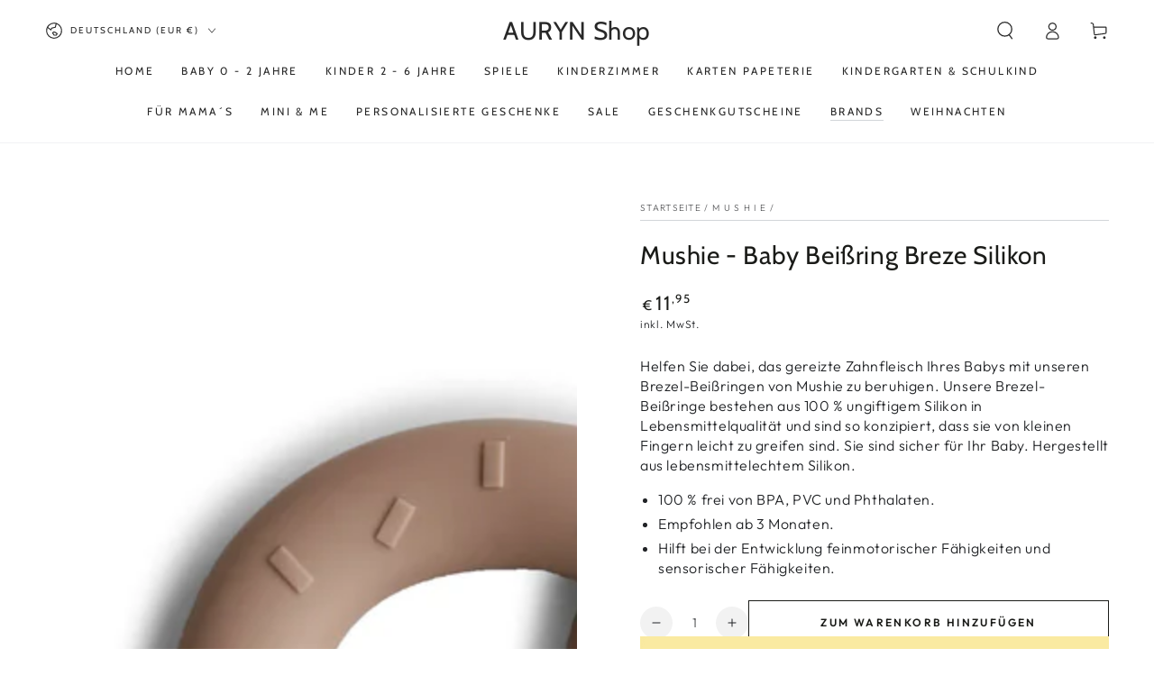

--- FILE ---
content_type: text/javascript; charset=utf-8
request_url: https://auryn-shop.com/collections/mushie-baby-schnullerketten-swaddles/products/mushie-beissring-breze-silikon.js
body_size: 374
content:
{"id":7964987293962,"title":"Mushie - Baby Beißring Breze Silikon","handle":"mushie-beissring-breze-silikon","description":"\u003cp data-mce-fragment=\"1\"\u003e\u003cspan\u003eHelfen Sie dabei, das gereizte Zahnfleisch Ihres Babys mit unseren Brezel-Beißringen von Mushie zu beruhigen.\u003cspan\u003e \u003c\/span\u003eUnsere Brezel-Beißringe bestehen aus 100 % ungiftigem Silikon in Lebensmittelqualität und sind so konzipiert, dass sie von kleinen Fingern leicht zu greifen sind. Sie sind sicher für Ihr Baby.\u003cspan\u003e \u003c\/span\u003e\u003c\/span\u003eHergestellt aus lebensmittelechtem Silikon.\u003c\/p\u003e\n\u003cul data-mce-fragment=\"1\"\u003e\n\u003cli\u003e\n\u003cspan\u003e100 % frei von BPA, PVC und Phthalaten.\u003c\/span\u003e\u003cbr\u003e\n\u003c\/li\u003e\n\u003cli\u003e\n\u003cspan\u003eEmpfohlen ab 3 Monaten. \u003c\/span\u003e\u003cbr\u003e\n\u003c\/li\u003e\n\u003cli\u003e\u003cspan\u003eHilft bei der Entwicklung feinmotorischer Fähigkeiten und sensorischer Fähigkeiten.\u003c\/span\u003e\u003c\/li\u003e\n\u003c\/ul\u003e","published_at":"2022-06-03T20:13:29+02:00","created_at":"2022-06-03T20:13:29+02:00","vendor":"Mushie","type":"Rasseln","tags":[],"price":1195,"price_min":1195,"price_max":1195,"available":true,"price_varies":false,"compare_at_price":null,"compare_at_price_min":0,"compare_at_price_max":0,"compare_at_price_varies":false,"variants":[{"id":43552198557962,"title":"Default Title","option1":"Default Title","option2":null,"option3":null,"sku":"2560454+471","requires_shipping":true,"taxable":true,"featured_image":null,"available":true,"name":"Mushie - Baby Beißring Breze Silikon","public_title":null,"options":["Default Title"],"price":1195,"weight":0,"compare_at_price":null,"inventory_management":"shopify","barcode":"","requires_selling_plan":false,"selling_plan_allocations":[]}],"images":["\/\/cdn.shopify.com\/s\/files\/1\/0077\/7463\/4042\/products\/Mushie-beissring-breze-silikon.webp?v=1654280091"],"featured_image":"\/\/cdn.shopify.com\/s\/files\/1\/0077\/7463\/4042\/products\/Mushie-beissring-breze-silikon.webp?v=1654280091","options":[{"name":"Title","position":1,"values":["Default Title"]}],"url":"\/products\/mushie-beissring-breze-silikon","media":[{"alt":"Mushie - Baby Beißring Breze Silikon","id":32922651328778,"position":1,"preview_image":{"aspect_ratio":1.0,"height":1131,"width":1131,"src":"https:\/\/cdn.shopify.com\/s\/files\/1\/0077\/7463\/4042\/products\/Mushie-beissring-breze-silikon.webp?v=1654280091"},"aspect_ratio":1.0,"height":1131,"media_type":"image","src":"https:\/\/cdn.shopify.com\/s\/files\/1\/0077\/7463\/4042\/products\/Mushie-beissring-breze-silikon.webp?v=1654280091","width":1131}],"requires_selling_plan":false,"selling_plan_groups":[]}